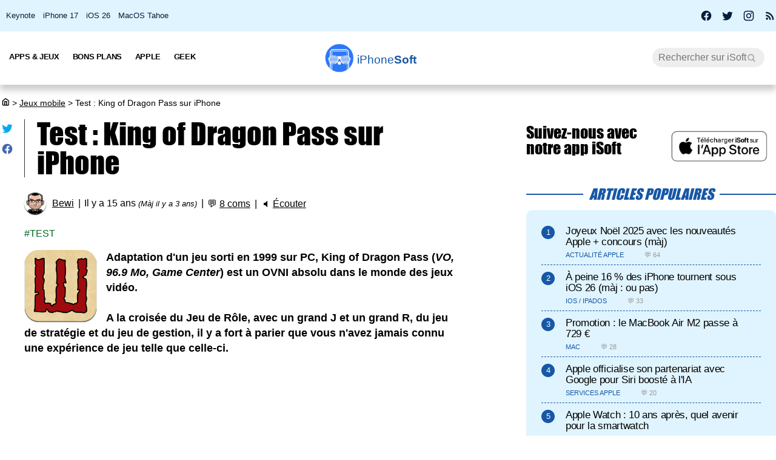

--- FILE ---
content_type: text/html; charset=UTF-8
request_url: https://iphonesoft.fr/2011/09/21/test-king-of-dragon-pass
body_size: 15301
content:
<!DOCTYPE html>
<html dir="ltr" lang="fr-FR" prefix="og: http://ogp.me/ns#">
<head>
	<meta charset="utf-8" />
	<meta name="viewport" content="width=device-width, initial-scale=1, minimum-scale=1, maximum-scale=5" />

	<title>Test : King of Dragon Pass sur iPhone - iPhoneSoft</title>
	<link rel="preload" href="/fonts/impact.woff" as="font" type="font/woff" crossorigin="anonymous" />

	<link rel="canonical" href="https://iphonesoft.fr/2011/09/21/test-king-of-dragon-pass" />
	<link rel="amphtml" href="https://iphonesoft.fr/2011/09/21/test-king-of-dragon-pass?AMP=1" />
	<link rel="icon" type="image/png" href="/isoft-ico.png" />
	<link rel="shortcut icon" type="image/x-icon" href="/favicon-isoft.ico" />

	<meta name="theme-color" content="#1966b5">



<script type="application/ld+json">
{
  "@context": "http://schema.org",
  "@type": "SoftwareApplication",
  "headline": "Test : King of Dragon Pass sur iPhone",
  "keywords":"Test",
  "url": "https://iphonesoft.fr/2011/09/21/test-king-of-dragon-pass",

    "name": "King of Dragon Pass",
  "operatingSystem": "iOS",
  "applicationCategory": "Game",
  "offers": {
        "@type": "Offer",
        "price": "7.99",
        "priceCurrency": "EUR"
   },

  "datePublished": "2011-09-21T09:04:21+02:00",
  "dateModified": "2023-04-04T09:11:20+02:00",
  "author": {
    "@type": "Person",
    "name": "Bewi"
  },
    "image": {
    "@type": "ImageObject",
    "url": "https://iphonesoft.fr/images/_092011/king_of_dragon_pass_01.jpg",
    "height": 299,
    "width": 448  },

    "review": {
    "@type": "Review",
    "reviewBody": "Adaptation d'un jeu sorti en 1999 sur PC, King of Dragon Pass (VO, 96.9 Mo, Game Center) est un OVNI absolu dans le monde des jeux vidéo.    A la croisée du Jeu de Rôle, avec un grand J et un grand R, du jeu de stratégie et du jeu de gestion, il y a fort à parier que vous n'avez jamais connu une expérience de jeu telle que celle-ci....",
    "reviewRating": {
        "@type": "Rating",
        "ratingValue": "4,5"
    },
    "itemReviewed": {
        "@type": "Thing",
        "name": "King of Dragon Pass"
      },
    "author": {
    "@type": "Person",
    "name": "Bewi"
    }
},

  
   "publisher": {
    "@type": "Organization",
    "name": "iPhoneSoft",
    "url": "https://iphonesoft.fr",
    "logo": {
      "@type": "ImageObject",
      "url": "https://iphonesoft.fr/images/appstore/705165892/isoft-le-blog-icon.png",
      "width": 200,
      "height": 200,
     "author": {
        "@type": "Thing",
        "name": "iPhoneSoft"
     }
    }
  },
  "mainEntityOfPage": {
    "@type": "WebPage",
    "@id": "https://iphonesoft.fr/2011/09/21/test-king-of-dragon-pass",
  "name": "Test : King of Dragon Pass sur iPhone"
  }
}
</script>
<script type="application/ld+json">
{
	"@context": "http://schema.org",
	"@type": "WebSite",
	"name": "iPhoneSoft",
	"alternateName": "iPhoneSoft.fr",
	"url": "https://iphonesoft.fr",
	"potentialAction": { 
    		"@type": "SearchAction", 
    		"target": "https://iphonesoft.fr/?q={search_term}", 
    		"query-input": "required name=search_term"
    	}
}
</script>
<script type="application/ld+json">
{
	"@context": "http://schema.org",
	"@type": "Organization",
	"name": "iPhoneSoft",
	"url": "https://iphonesoft.fr",
	"sameAs": ["https://www.facebook.com/iPhoneSoft.fr", "https://twitter.com/iphonesoft_fr", "https://www.instagram.com/iphonesoft_fr"],
    "logo" : "https://iphonesoft.fr/images/appstore/705165892/isoft-le-blog-icon.png"
}
</script>
	
<script type="application/ld+json">
{"@context":"https://schema.org","@type":"BreadcrumbList","itemListElement":[{"@type":"ListItem","position":0,"item":{"@id":"https://iphonesoft.fr","name":"iSoft"}},{"@type":"ListItem","position":1,"item":{"@id":"https://iphonesoft.fr/Jeux-videos","name":"Jeux mobile"}},{"@type":"ListItem","position":2,"item":{"@id":"https://iphonesoft.fr/2011/09/21/test-king-of-dragon-pass","name":"Test : King of Dragon Pass sur iPhone"}}]}</script>
<!-- Google Tag Manager -->
<script>(function(w,d,s,l,i){w[l]=w[l]||[];w[l].push({'gtm.start':
new Date().getTime(),event:'gtm.js'});var f=d.getElementsByTagName(s)[0],
j=d.createElement(s),dl=l!='dataLayer'?'&l='+l:'';j.async=true;j.src=
'https://www.googletagmanager.com/gtm.js?id='+i+dl;f.parentNode.insertBefore(j,f);
})(window,document,'script','dataLayer','GTM-K8B62KFD');</script>
<!-- End Google Tag Manager -->
	<meta name="description" lang="fr" content="Adaptation d'un jeu sorti en 1999 sur PC, King of Dragon Pass (VO, 96.9 Mo, Game Center) est un OVNI absolu dans le monde des jeux vidéo.    A la croisée..." />
 	<meta name="news_keywords" content="Test" /> 
	<meta name="robots" content="index, follow" />
		
  	<meta name="author" content="Bewi" />
	<meta name="verify-v1" content="y58/sO5dFB0PN3gf90fVlTF+dTQ391PEyJGBFolKgoc=" />	
	<meta name="msvalidate.01" content="AFDD5F164387978BDA99C32DEFA8CEC9" />
	<meta name="google-site-verification" content="Y-ZJgt085AeJqlpoOoJmXduAVysMHOFU627aX3mkpVE" />
	<meta name="facebook-domain-verification" content="uem2ee5dh88zkopu7s79at4hd42dt2" />
	<meta name='impact-site-verification' value='1771757877'>
	<meta name="apple-itunes-app" content="app-id=705165892, affiliate-data=at=10lsZq&ct=iPhoneSoftBanner" />
	<link rel="apple-touch-icon" href="/images/appstore/705165892/isoft-le-blog-icon.png" />


<script data-ad-client="ca-pub-2876880394645729" defer src="https://pagead2.googlesyndication.com/pagead/js/adsbygoogle.js" crossorigin="anonymous"></script>





<script async src="https://www.googletagmanager.com/gtag/js?id=G-GNM3HH4JDZ"></script>
<script>
  window.dataLayer = window.dataLayer || [];
  function gtag(){dataLayer.push(arguments);}

gtag('consent', 'default', {
  'ad_storage': 'granted',
  'ad_user_data': 'granted',
  'ad_personalization': 'denied',
  'analytics_storage': 'granted'
});

  gtag('js', new Date());
  gtag('config', 'G-GNM3HH4JDZ');


</script>



	<link href="/themes/isoft-v7/web-styles.css?20251" media="screen" rel="stylesheet" type="text/css">
	<link rel="alternate" type="application/rss+xml" title="RSS" href="https://feeds.feedburner.com/iphonesoft" />

	<link rel="next" href="/2011/09/21/humour-les-costumes-angry-birds" title="Humour : les costumes Angry Birds" />
<link rel="prev" href="/2011/09/21/la-keynote-menee-par-tim-cook-pour-le-4-octobre" title="La Keynote menée par Tim Cook pour le 4 octobre ?" />

	<meta name="twitter:card" content="summary_large_image"/>
	<meta name="twitter:domain" content="iPhoneSoft.fr">
	<meta name="twitter:site" content="@iPhoneSoft_fr">
	<meta name="twitter:creator" content="@iPhoneSoft_fr"/>
	<meta name="twitter:url" content="https://iphonesoft.fr/2011/09/21/test-king-of-dragon-pass"/>
	<meta name="twitter:title" content="Test : King of Dragon Pass sur iPhone"/>
	<meta name="twitter:description" content="Adaptation d'un jeu sorti en 1999 sur PC, King of Dragon Pass (VO, 96.9 Mo, Game Center) est un OVNI absolu dans le monde des jeux vidéo.    A la croisée..." />
	<meta property="fb:app_id" content="296662390456395" />
	<meta property='og:locale' content='fr_FR'/>
	<meta property='og:title' content="Test : King of Dragon Pass sur iPhone"/>
	<meta property='og:description' content="Adaptation d'un jeu sorti en 1999 sur PC, King of Dragon Pass (VO, 96.9 Mo, Game Center) est un OVNI absolu dans le monde des jeux vidéo.    A la croisée..."/>
	<meta property='og:url' content='https://iphonesoft.fr/2011/09/21/test-king-of-dragon-pass'/>
	<meta property="og:site_name" content="iPhoneSoft.fr">
	<meta property="og:type" content="article">
	
	
<meta name="twitter:image" content="https://iphonesoft.fr/images/_092011/king_of_dragon_pass_01.jpg" /><meta property="og:image" content="https://iphonesoft.fr/images/_092011/king_of_dragon_pass_01.jpg" /><meta property="og:image:width" content="448" />
<meta property="og:image:height" content="299" />

<link rel="dns-prefetch" href="//www.google-analytics.com" />
<link rel="dns-prefetch" href="//adservice.google.com" />
<link rel="dns-prefetch" href="//pagead2.googlesyndication.com" />
<link rel="dns-prefetch" href="//tpc.googlesyndication.com" />
<link rel="dns-prefetch" href="//ad.doubleclick.net" />
<link rel="dns-prefetch" href="//googleads.g.doubleclick.net" />
<link rel="dns-prefetch" href="//stats.g.doubleclick.net" />
<link rel="dns-prefetch" href="//cm.g.doubleclick.net" />

</head>

<body>

<!-- Google Tag Manager (noscript) -->
<noscript><iframe src="https://www.googletagmanager.com/ns.html?id=GTM-K8B62KFD"
height="0" width="0" style="display:none;visibility:hidden"></iframe></noscript>
<!-- End Google Tag Manager (noscript) -->


<input type="checkbox" class="burger" name="menu" aria-label="Menu et recherche" title="Menu et recherche" />
<div class="real_menu">	<span></span>
			<span></span>
			<span></span>
</div>


<div id="subnav">
	<div id="subnavcontainer">
		<ul id="tendances">
			<li><a href="/keynote/" title="Keynote Apple en français">Keynote</a></li>
			<li><a href="/tag/iphone-17" title="iPhone 17 Air">iPhone 17</a></li>
			<li><a href="/tag/ios-26" title="iOS 26 : date, mise à jour, nouveautés">iOS 26</a></li>
			<li><a href="/tag/tahoe" title="MacOS 26 Tahoe : date, mise à jour, nouveautés">MacOS Tahoe</a></li>
		</ul>

		<div id="social"> 
			<a title="Facebook iPhoneSoft" target="_blank" href="https://www.facebook.com/iPhoneSoft.fr" id="facebook" rel="nofollow noopener">
			<svg class="mdi-icon " width="20" height="20" fill="currentColor" viewBox="0 0 24 24"><title>Facebook</title><path d="M12 2.04C6.5 2.04 2 6.53 2 12.06C2 17.06 5.66 21.21 10.44 21.96V14.96H7.9V12.06H10.44V9.85C10.44 7.34 11.93 5.96 14.22 5.96C15.31 5.96 16.45 6.15 16.45 6.15V8.62H15.19C13.95 8.62 13.56 9.39 13.56 10.18V12.06H16.34L15.89 14.96H13.56V21.96A10 10 0 0 0 22 12.06C22 6.53 17.5 2.04 12 2.04Z"></path></svg>
			</a>
			<a title="X / Twitter iPhoneSoft" target="_blank" href="https://x.com/iphonesoft_fr" id="twitter" rel="nofollow noopener">
			<svg class="mdi-icon " width="20" height="20" fill="currentColor" viewBox="0 0 24 24"><title>Twitter</title><path d="M22.46,6C21.69,6.35 20.86,6.58 20,6.69C20.88,6.16 21.56,5.32 21.88,4.31C21.05,4.81 20.13,5.16 19.16,5.36C18.37,4.5 17.26,4 16,4C13.65,4 11.73,5.92 11.73,8.29C11.73,8.63 11.77,8.96 11.84,9.27C8.28,9.09 5.11,7.38 3,4.79C2.63,5.42 2.42,6.16 2.42,6.94C2.42,8.43 3.17,9.75 4.33,10.5C3.62,10.5 2.96,10.3 2.38,10C2.38,10 2.38,10 2.38,10.03C2.38,12.11 3.86,13.85 5.82,14.24C5.46,14.34 5.08,14.39 4.69,14.39C4.42,14.39 4.15,14.36 3.89,14.31C4.43,16 6,17.26 7.89,17.29C6.43,18.45 4.58,19.13 2.56,19.13C2.22,19.13 1.88,19.11 1.54,19.07C3.44,20.29 5.7,21 8.12,21C16,21 20.33,14.46 20.33,8.79C20.33,8.6 20.33,8.42 20.32,8.23C21.16,7.63 21.88,6.87 22.46,6Z"></path></svg>
			</a>
			<a title="Instagram iPhoneSoft" target="_blank" href="https://www.instagram.com/iphonesoft_fr/" id="instagram" rel="nofollow noopener">
			<svg class="mdi-icon " width="20" height="20" fill="currentColor" viewBox="0 0 24 24"><title>Instagram</title><path d="M7.8,2H16.2C19.4,2 22,4.6 22,7.8V16.2A5.8,5.8 0 0,1 16.2,22H7.8C4.6,22 2,19.4 2,16.2V7.8A5.8,5.8 0 0,1 7.8,2M7.6,4A3.6,3.6 0 0,0 4,7.6V16.4C4,18.39 5.61,20 7.6,20H16.4A3.6,3.6 0 0,0 20,16.4V7.6C20,5.61 18.39,4 16.4,4H7.6M17.25,5.5A1.25,1.25 0 0,1 18.5,6.75A1.25,1.25 0 0,1 17.25,8A1.25,1.25 0 0,1 16,6.75A1.25,1.25 0 0,1 17.25,5.5M12,7A5,5 0 0,1 17,12A5,5 0 0,1 12,17A5,5 0 0,1 7,12A5,5 0 0,1 12,7M12,9A3,3 0 0,0 9,12A3,3 0 0,0 12,15A3,3 0 0,0 15,12A3,3 0 0,0 12,9Z"></path></svg>
			</a>
			
			<a title="Rss iPhoneSoft" target="_blank" href="https://feeds.feedburner.com/iphonesoft" id="rss" rel="nofollow noopener">
			<svg class="mdi-icon " width="20" height="20" fill="currentColor" viewBox="0 0 24 24"><title>RSS</title><path d="M6.18,15.64A2.18,2.18 0 0,1 8.36,17.82C8.36,19 7.38,20 6.18,20C5,20 4,19 4,17.82A2.18,2.18 0 0,1 6.18,15.64M4,4.44A15.56,15.56 0 0,1 19.56,20H16.73A12.73,12.73 0 0,0 4,7.27V4.44M4,10.1A9.9,9.9 0 0,1 13.9,20H11.07A7.07,7.07 0 0,0 4,12.93V10.1Z"></path></svg>
			</a>
		</div>
	</div>
</div>

	<header>

		<nav>

			<div id="menu">


				<ul id="univers">

					<li>
						<a class="title isoft-logo" href="/" title="La référence de l'actualité Apple et geek avec de l'info, des rumeurs, des avis et des tests en français pour les appareils, les OS, les apps et les jeux."><span class="light">iPhone</span>Soft</a>
						<!--<ul>
							<li>
								<a class="itweak-logo" href="https://iphonetweak.fr" title="La référence pour exploiter son iPhone et iPad avec le Jailbreak. Personnalisez iOS et iPadOS avec les meilleurs tweaks et thèmes.">iPhoneTweak</a>
							</li>

					</ul>-->
				</li>

			</ul>
			<ul class="internLinks">

<li class="parent" id="univers-mobile"><span onclick="toggle_menu('menu1');">Univers</span>
<!--<ul id="menu1">
							
							<li>
								<a class="itweak-logo" href="https://iphonetweak.fr" title="La référence pour exploiter son iPhone et iPad avec le Jailbreak. Personnalisez iOS et iPadOS avec les meilleurs tweaks et thèmes.">iPhoneTweak</a>
							
	
						
					</ul></li>-->
</li>

				

				<li class="parent"><span onclick="toggle_menu('menu2')" >Apps & Jeux
					<ul id="menu2">
						<li><a href="/tag/app-gratuite" title="App Gratuite iPhone et iPad">App Gratuite</a></li>							
						<li><a href="/Applications-iphone" title="App pour iPhone / iPad">Applications iOS</a></li>
						<li><a href="/Applications-mac" title="App pour Mac">Applications Mac</a></li>
						<li><a href="/Jeux-videos" title="Jeux pour iPhone / iPad">Jeux iOS</a></li>
						<li><a href="/Jeux-video-mac" title="Jeux pour Mac">Jeux Mac</a></li>
						<li><a href="/top-iphone-gratuit" title="top 100 des meilleurs jeux et apps pour iPhone">Top 100 apps iPhone</a></li>
						<li><a href="/top-ipad-gratuit" title="top 100 des meilleurs jeux et apps pour iPad">Top 100 apps iPad</a></li>



					</ul>
				</li>
				<li class="parent"><span onclick="toggle_menu('menu3');"  >Bons Plans
					<ul id="menu3">
						<li><a href="/forfait-mobile" title="Bons plans forfaits iPhone en promo">Forfaits pas chers</a></li>
						<li><a href="/Bons-plans" title="Bons plans iPhone et iPad sur App Store">Bons Plans Apps</a></li>
						<li><a href="https://bonplanmobile.com" target="_blank" title="Bons plans mobile : promo sur iPhone, iPad, accessoires, coques, chargeurs, casques, écouteurs, ..." rel="nofollow">Boutique</a></li>


						<li><a href="https://amzn.to/2PRnkyW" title="Bons plans Amazon : ventes flash" rel="nofollow" target="_blank">Amazon : ventes flash</a></li>
						<li><a href="https://rover.ebay.com/rover/1/709-53476-19255-0/1?ff3=4&pub=5575422662&toolid=10001&campid=5338368776&mpre=https://www.ebay.fr/deals/high-tech" title="Bons plans Ebay" rel="nofollow" target="_blank">Ebay : bons plans</a></li>
						<li><a href="https://www.awin1.com/cread.php?awinmid=7735&amp;awinaffid=297849&amp;clickref=&amp;p=https://www.darty.com/nav/achat/bons_plans/index.html" title="Bons plans Darty : promos" rel="nofollow" target="_blank">Darty : bons plans</a></li>
						<li><a href="https://www.awin1.com/cread.php?awinmid=12665&amp;awinaffid=297849&amp;clickref=&amp;p=https://www.fnac.com/Ventes-Flash/shi42245/w-4" title="Bons plans Fnac : ventes flash" rel="nofollow" target="_blank">Fnac : ventes flash</a></li>




			
						<li><a href="/top-musique">Top 100 musique</a></li>

						<li><a href="/top-movies">Top 100 vidéo</a></li>
						
					</ul>
				</li>



				

				<li class="parent"><span onclick="toggle_menu('menu4');" >Apple
					<ul id="menu4">
						<li><a href="/Actualite-apple" title="Actualité Apple, iPhone, iPod, iPod Touch, iPad, iPad Air et iPad Mini">Actualité</a></li>
						<li><a href="/Ios" title="iOS : firmwares iPhone et iPad Apple">iOS / iPadOS</a></li>
						<li><a href="/Macos" title="MacOS : firmwares ordinateurs Mac Apple">MacOS</a></li>
						<li><a href="/Accessoires-apple" title="Accessoires pour appareils Apple">Accessoires</a></li>
						<li><a href="/Services-apple" title="Service d'Apple : Siri, Apple Music, Apple Pay, iTunes, Apple TV Plus, Apple Arcade, Apple Card, et plus">Services</a></li>
						<li><a href="/Vision" title="Apple Vision Pro : l'ordinateur spatial">Vision</a></li>
						<li><a href="/Iphone" title="iPhone d'Apple">iPhone</a></li>	
						<li><a href="/Ipad" title="iPad d'Apple">iPad</a></li>		
						<li><a href="/Apple-watch" title="Apple Watch">Apple Watch</a></li>
						<li><a href="/Apple-tv" title="Apple tv">Apple TV</a></li>
						<li><a href="/Airpods" title="AirPods d'Apple">AirPods</a></li>
						<li><a href="/Mac" title="MacBook, Mac mini, iMac, Mac Studio, Mac Pro">Mac</a></li>
						<li><a href="/Ipod" title="iPod Touch d'Apple">iPod Touch</a></li>
						<li><a href="/Homepod" title="Homepod d'Apple">HomePod</a></li>
						<li><a href="/Beats" title="Beats : casques et écouteurs">Beats</a></li>
						<li><a href="/Carplay" title="Carplay d'Apple">Carplay</a></li>
						<li><a href="/Developpement" title="Développement Apple en swift, swiftUI et objective-c">Dev iOS</a></li>
						<li><a href="/tag/test">Tests</a></li>
<li><a href="/Tuto-comment-ca-marche">Tutos et astuces</a></li>
						<li><a href="/Applications-cydia" title="Jailbreak et Cydia">Jailbreak</a></li>
						

					</ul>
				</li>

				<li class="parent"><span onclick="toggle_menu('menu5');" >Geek
					<ul id="menu5">
						<li><a href="/Android-concurrence" title="Android">Android</a></li>
						<li><a href="/Windows" title="Windows sur Mac">Windows</a></li>
						<li><a href="/Linux" title="Linux sur Mac">Linux</a></li>
						<li><a href="/Forfaits" title="Forfaits iPhone">Forfaits</a></li>
						<li><a href="/Montres" title="Montres connectées et bracelets">Montres</a></li>
						<li><a href="/Consoles" title="consoles de jeux vidéo">Consoles</a></li>
						<li><a href="/Domotique" title="Maison connectée">Domotique</a></li>
						<li><a href="/Geekeries" title="Geekeries : la culture geek et IA">Geek & IA</a></li>
						<li><a href="/Tv-son" title="Télévisions connectées, dongles, casques, écouteurs, barres de son">TV & Son</a></li>
						<li><a href="/Video" title="Vidéo : films, séries, VOD, Netflix, Apple TV+, ...">Vidéo</a></li>
						<li><a href="/Musique" title="Musique : albums, singles, Apple Music, Spotify, Deezer, ...">Musique</a></li>
						<li><a href="/Fond-d-ecrans-wallpaper-et-themes" title="Wallpapers iPhone et iPad">Fonds d'écran</a></li>
						<li><a href="/Voitures" title="Véhicules électriques, hybrides, connectées et autonomes">Véhicules</a></li>
						<li><a href="/Concours-iphone" title="Concours iPhone, iPad et Mac">Concours</a></li>
				
					</ul>
				</li>

			</ul>



			<form class="research" action="/" method="get"> <!-- barre de recherche -->
				<input name="q" id="q" type="search" size="30" value="" placeholder="Rechercher sur iSoft" accesskey="4" aria-label="Recherche" title="Recherche" />

				<input id="go" type="submit" class="submit" value="Go" />

			</form>
			
		</div>
	</nav>
<div class="mobile_title hide_web">
<span class="logo" title="logo iPhoneSoft"></span> <a class="title isoft-logo" href="/" title="La référence de l'actualité Apple et geek avec de l'info, des rumeurs, des avis et des tests en français pour les appareils, les OS, les apps et les jeux."><span class="light">iPhone</span>Soft</a>
</div>

</header>
	<div class="bigcontainer">

		<section id="iphone">
			  
			<div id="breadcrumbs"><p><a href="/" title="Accueil iPhoneSoft : actualité Apple" ><svg class="mdi-icon" width="16" height="15" fill="currentColor" viewbox="0 0 15 16"><title>Accueil</title><path d="M 8.539062 2.40625 C 8.808594 2.199219 9.191406 2.199219 9.460938 2.40625 L 14.710938 6.492188 C 14.894531 6.632812 15 6.851562 15 7.082031 L 15 13.5 C 15 14.558594 14.140625 15.417969 13.082031 15.417969 L 4.917969 15.417969 C 3.859375 15.417969 3 14.558594 3 13.5 L 3 7.082031 C 3 6.851562 3.105469 6.632812 3.289062 6.492188 Z M 9 3.949219 L 4.5 7.449219 L 4.5 13.5 C 4.5 13.707031 4.652344 13.878906 4.847656 13.910156 L 4.917969 13.917969 L 6.5 13.917969 L 6.5 8.25 C 6.5 7.867188 6.792969 7.546875 7.164062 7.503906 L 7.25 7.5 L 10.75 7.5 C 11.136719 7.5 11.453125 7.789062 11.496094 8.164062 L 11.5 8.25 L 11.5 13.917969 L 13.082031 13.917969 C 13.289062 13.917969 13.460938 13.765625 13.496094 13.566406 L 13.5 13.5 L 13.5 7.449219 Z M 10 9 L 8 9 L 8 13.917969 L 10 13.917969 Z M 10 9 "></path></svg></a> <span>></span> <a href="/Jeux-videos">Jeux mobile</a> <span>></span> Test : King of Dragon Pass sur iPhone</p></div>
			 					
				

<article class="news">


<ul class="post-share">
<li><a href="https://twitter.com/share?text=Super+article+sur+iPhoneSoft&amp;url=https%3A%2F%2Fiphonesoft.fr%2F2011%2F09%2F21%2Ftest-king-of-dragon-pass" class="as-twitter" title="Tweet" rel="nofollow" target="_blank"><svg class="mdi-icon " width="20" height="20" fill="currentColor" viewbox="0 0 24 24"><title>Twitter</title><path d="M22.46,6C21.69,6.35 20.86,6.58 20,6.69C20.88,6.16 21.56,5.32 21.88,4.31C21.05,4.81 20.13,5.16 19.16,5.36C18.37,4.5 17.26,4 16,4C13.65,4 11.73,5.92 11.73,8.29C11.73,8.63 11.77,8.96 11.84,9.27C8.28,9.09 5.11,7.38 3,4.79C2.63,5.42 2.42,6.16 2.42,6.94C2.42,8.43 3.17,9.75 4.33,10.5C3.62,10.5 2.96,10.3 2.38,10C2.38,10 2.38,10 2.38,10.03C2.38,12.11 3.86,13.85 5.82,14.24C5.46,14.34 5.08,14.39 4.69,14.39C4.42,14.39 4.15,14.36 3.89,14.31C4.43,16 6,17.26 7.89,17.29C6.43,18.45 4.58,19.13 2.56,19.13C2.22,19.13 1.88,19.11 1.54,19.07C3.44,20.29 5.7,21 8.12,21C16,21 20.33,14.46 20.33,8.79C20.33,8.6 20.33,8.42 20.32,8.23C21.16,7.63 21.88,6.87 22.46,6Z"></path></svg></a></li>
	
<li>		<a href="https://www.facebook.com/sharer/sharer.php?u=https%3A%2F%2Fiphonesoft.fr%2F2011%2F09%2F21%2Ftest-king-of-dragon-pass&t=iPhoneSoft" class="as-facebook" title="Partager sur Facebook" target="_blank" rel="nofollow"><svg class="mdi-icon " width="20" height="20" fill="currentColor" viewBox="0 0 24 24"><title>Facebook</title><path d="M12 2.04C6.5 2.04 2 6.53 2 12.06C2 17.06 5.66 21.21 10.44 21.96V14.96H7.9V12.06H10.44V9.85C10.44 7.34 11.93 5.96 14.22 5.96C15.31 5.96 16.45 6.15 16.45 6.15V8.62H15.19C13.95 8.62 13.56 9.39 13.56 10.18V12.06H16.34L15.89 14.96H13.56V21.96A10 10 0 0 0 22 12.06C22 6.53 17.5 2.04 12 2.04Z"></path></svg></a></li>
</ul>



	<h1>Test : King of Dragon Pass sur iPhone	</h1>

	<ul class="post-info">
		<li><img alt="auteur" class="lazy avatar" src='/images/blank.gif' data-src="/images/redacteurs/bewi.gif"><a class="redac" href="/redacteur/bewi">Bewi</a></li>
		<li>Il y a 15 ans <em>(Màj il y a 3 ans)</em></li>
		<li>💬 <span  onclick="scrollToElement('com');" class="react">8 coms</span></li>  
 
		<li>🔈 <span id="speak" onclick="speech('content','speak')">Écouter</span></li>
				
		<!--<li><iframe class="facebook" loading="lazy" src="https://www.facebook.com/plugins/like.php?href=https%3A%2F%2Fiphonesoft.fr%2F2011%2F09%2F21%2Ftest-king-of-dragon-pass&amp;width=150&amp;layout=button_count&amp;action=like&amp;size=large&amp;lazy=true&amp;share=false&amp;height=30&amp;appId" width="150" height="30" scrolling="no" frameborder="0" allowfullscreen="true" allow="autoplay; clipboard-write; encrypted-media; picture-in-picture; web-share" title="Facebook like"></iframe>-->
		</li>   
		      		
		
	</ul>


	<ul class="post-tag">
		<li><a href="/tag/test" rel="tag" title="Test">Test</a></li>	</ul>
	

<div id="content">
	
		<p><img src="/images/blank.gif" data-src="/images/appstore/335545504/king-of-dragon-pass-icon.png" class="lazy img_margin" alt="King of Dragon Pass" title="King of Dragon Pass" width="" /><strong>Adaptation d'un jeu sorti en 1999 sur PC, King of Dragon Pass (<em>VO, 96.9 Mo, Game Center</em>) est un OVNI absolu dans le monde des jeux vidéo.<br />
<br />
A la croisée du Jeu de Rôle, avec un grand J et un grand R, du jeu de stratégie et du jeu de gestion, il y a fort à parier que vous n'avez jamais connu une expérience de jeu telle que celle-ci.</strong></p><div id="promo-one"></div><div class="pub"><ins class="adsbygoogle"
					style="display:block; text-align:center;"
					data-ad-layout="in-article"
					data-ad-format="fluid"
					data-ad-client="ca-pub-2876880394645729"
					data-ad-slot="6501882873"></ins>
					<script>
						(adsbygoogle = window.adsbygoogle || []).push({});
					</script>
					</div><p class="center"><img src="/images/blank.gif" data-src="/images/_092011/king_of_dragon_pass_01.jpg" class="lazy " alt="King of Dragon Pass" title="King of Dragon Pass" width="" /></p>

<h2>Notre avis sur King of Dragon Pass</h2>

<p><strong>Principe du jeu :</strong><br />
Le contexte prend place dans le monde de <strong>Glorantha</strong> qui a déjà inspiré des jeux tels que <strong>HeroQuest</strong> et <strong>RuneQuest</strong> (autant dire que tout cela ne nous rajeunit pas ...). Vous y dirigerez un clan dont le but sera de prospérer au milieu de ses voisins, alliés et ennemis. Les objectifs ultimes étant d'arriver à la tête d'une coalition (ou tribu) de plusieurs clans dans un premier temps, puis le <strong>Roi</strong> de tous les peuples des terres du <strong>Dragon Pass</strong> (d'où le titre du jeu !).<br />
<br />
Afin de parvenir à ces buts, vous devrez gérer un nombre important d'aspects du développement de votre clan. Ainsi l'on attendra de vous la gestion des ressources alimentaires, des troupes militaires ou encore des relations diplomatiques et commerciales avec les autres clans. Le monde étant très orienté magie et divinité, vous devrez également gérer au mieux vos relations avec les innombrables déités mineures et majeures en construisant des temples en leur honneur ou en leur faisant des offrandes et des sacrifices.<br />
<br />
<img src="/images/blank.gif" data-src="/images/_092011/king_of_dragon_pass_02.jpg" class="lazy " alt="King of Dragon Pass" title="King of Dragon Pass" width="" /><br />
<br />
Très important également, vous devrez choisir les sept membres de votre gouvernement, en prenant en compte leurs aptitudes dans diverses compétences telles que le management, la magie, les récoltes, le combat, etc... et leur affinité avec les divinités. Vous gérerez votre clan sur des dizaines d'années, ce qui amènera certains de vos dirigeants à mourir et à être remplacé. Bref c'est une véritable dynastie que vous allez devoir gérer sur le très long terme.<br />
<br />
Concrètement le jeu alterne les phases de gestion de votre clan et celles de réactions à divers évènements. Ces évènements vont rythmer le jeu et vous demanderont de prendre des décisions pouvant avoir des effets plusieurs années plus tard.<br />
<br />
<img src="/images/blank.gif" data-src="/images/_092011/king_of_dragon_pass_03.jpg" class="lazy " alt="King of Dragon Pass" title="King of Dragon Pass" width="" /><br />
<br />
<strong>Graphisme et audio :</strong><br />
Comme vous pouvez le voir sur les captures d'écran, le jeu ne brille pas par une 3D extraordinaire ni des effets spéciaux et pyrotechniques. Les développeurs ont privilégié un style sobre et très calé ambiance jeu de rôle. Ceci dit les interfaces sont claires et les illustrations nombreuses et assez jolies.</p><div class="pub pubMedium"><ins class="adsbygoogle"
					style="display:block; text-align:center;"
					data-ad-layout="in-article"
					data-ad-format="fluid"
					data-ad-client="ca-pub-2876880394645729"
					data-ad-slot="2758527846"></ins>
					<script>
						(adsbygoogle = window.adsbygoogle || []).push({});
					</script>
					</div><p>
La bande son est très réussie avec de belles mélodies possédant un caractère très médiéval. La combinaison du style des interfaces et de la bande son contribue à une immersion incroyable.<br />
<br />
<img src="/images/blank.gif" data-src="/images/_092011/king_of_dragon_pass_04.jpg" class="lazy " alt="King of Dragon Pass" title="King of Dragon Pass" width="" /><br />
<br />
<strong>Jouabilité :</strong><br />
Peu de choses à dire concernant la jouabilité. En effet toutes les décisions se font par sélection d'éléments à l'écran. Disons simplement que le jeu répond bien comme il faut.<br />
<br />
Je vais profiter de ce paragraphe pour vous avertir que le niveau d'anglais exigé est très important. Il y a énormément de textes et le vocabulaire utilisé s'inspire du moyen-âge avec des mots que l'on ne connait pas forcément. Si vous n'avez pas un très bon niveau de lecture en anglais, passez votre chemin.<br />
<br />
<img src="/images/blank.gif" data-src="/images/_092011/king_of_dragon_pass_05.jpg" class="lazy " alt="King of Dragon Pass" title="King of Dragon Pass" width="" /><br />
<br />
<strong>Durée de vie :</strong><br />
La durée de vie est monstrueuse. Tout d'abord l'aboutissement des objectifs peut vous prendre des dizaines d'heure. Et comme si cela ne suffisait pas, vous pouvez recommencer le jeu et vivre une aventure totalement différente à chaque fois. En effet chacun de vos choix peut donner des résultats différents et les évènements sont très variés. L'éditeur annonce pas moins de 500 scènes interactives différentes.<br />
<br />
Enfin un mot sur le background. Le jeu contient un nombre important d'histoires et de légendes que vous devrez lire et apprendre afin de les rejouer en tant que l'un des protagonistes. Ce sont les HeroQuest qui seront nécessaires à l'établissement de votre suprématie. Pour terminer, le jeu propose plusieurs niveaux de difficulté ainsi que deux modes de jeu qui consistent en deux longueurs d'histoire. Il est vivement conseillé de démarrer en mode normal sur le mode le plus court.<br />
<br />
<img src="/images/blank.gif" data-src="/images/_092011/king_of_dragon_pass_06.jpg" class="lazy " alt="King of Dragon Pass" title="King of Dragon Pass" width="" /></p><div class="pub pubMedium"><ins class="adsbygoogle"
					style="display:block; text-align:center;"
					data-ad-layout="in-article"
					data-ad-format="fluid"
					data-ad-client="ca-pub-2876880394645729"
					data-ad-slot="2758527846"></ins>
					<script>
						(adsbygoogle = window.adsbygoogle || []).push({});
					</script>
					</div><p>
<strong>Conclusion :</strong><br />
Croisement très riche entre plusieurs genres de jeu, <strong>King of Dragon Pass</strong> risque de ne pas plaire à tout le monde de par son aspect austère et pauvre en action. Par contre les amateurs de <strong>vrais jeux de rôle</strong>, ainsi que de gestion et de stratégie trouveront là une source de bonheur presque intarissable.<br />
<br />
<img src="/images/blank.gif" data-src="/images/_092011/king_of_dragon_pass_07.jpg" class="lazy " alt="King of Dragon Pass" title="King of Dragon Pass" width="" /><br />
<br />
<a class="link-appstore" href="https://apps.apple.com/fr/app/king-of-dragon-pass/id335545504?mt=8&amp;uo=4&amp;at=10lsZq&amp;ct=games" rel="external nofollow noopener" target="_blank">Télécharger <span itemprop="itemreviewed">King of Dragon Pass</span> à 7.99€ sur App Store.</a></p><br />
<br />

<div class="resume_test">
<div class="big resume_review_col_2_title"><strong>Notre avis</strong></div>

<div class="big resume_review_col_value"><span itemprop="value">4,5</span> / 5</div>

<div class="clear"> </div>
</div>

<p> </p>

<p><br />
<br />
<img src="/images/blank.gif" data-src="/images/_092011/king_of_dragon_pass_08.jpg" class="lazy " alt="King of Dragon Pass" title="King of Dragon Pass" width="" /><br />
<br />
<img src="/images/blank.gif" data-src="/images/_092011/king_of_dragon_pass_09.jpg" class="lazy " alt="King of Dragon Pass" title="King of Dragon Pass" width="" /><br />
<br />
<img src="/images/blank.gif" data-src="/images/_092011/king_of_dragon_pass_10.jpg" class="lazy " alt="King of Dragon Pass" title="King of Dragon Pass" width="" /><br />
<br />
<img src="/images/blank.gif" data-src="/images/_092011/king_of_dragon_pass_11.jpg" class="lazy " alt="King of Dragon Pass" title="King of Dragon Pass" width="" /><br />
<br />
<img src="/images/blank.gif" data-src="/images/_092011/king_of_dragon_pass_12.jpg" class="lazy " alt="King of Dragon Pass" title="King of Dragon Pass" width="" /></p></div>



</article>


<div id="retroviseur">
<div class="subsection">Poursuivez la lecture</div>
	<ul><li><a href="https://iphonesoft.fr/2014/08/19/test-dragon-quest-iv-iphone-ipad"><img alt="dragon quest iv chapters of th icon" class="img_margin vertical_midd lazy" src="/images/blank.gif" data-src="/images/appstore/847381935/dragon-quest-iv-chapters-of-th-icon.png">Test de Dragon Quest IV pour iPhone et iPad</a></li><li><a href="https://iphonesoft.fr/2014/08/01/test-the-king-of-fighters-98-iphone-ipad"><img alt="the king of fighters 98 icon" class="img_margin vertical_midd lazy" src="/images/blank.gif" data-src="/images/appstore/885792725/the-king-of-fighters-98-icon.png">Test de The King of Fighters '98 pour iPhone et iPad</a></li><li><a href="https://iphonesoft.fr/2014/06/03/test-dragon-quest-viii-iphone-ipad"><img alt="dragon quest viii icon" class="img_margin vertical_midd lazy" src="/images/blank.gif" data-src="/images/appstore/862972069/dragon-quest-viii-icon.png">Test de DRAGON QUEST VIII pour iPhone et iPad</a></li><li><a href="https://iphonesoft.fr/2013/12/09/test-de-heroes-of-dragon-age-pour-iphone-et-ipad"><img alt="heroes of drago icon" class="img_margin vertical_midd lazy" src="/images/blank.gif" data-src="/images/appstore/638996176/heroes-of-drago-icon.png">Test de Heroes of Dragon Age pour iPhone et iPad</a></li><li><a href="https://iphonesoft.fr/2013/11/27/test-de-king-s-league-odyssey-pour-iphone-et-ipad"><img alt="king s league o icon" class="img_margin vertical_midd lazy" src="/images/blank.gif" data-src="/images/appstore/698470765/king-s-league-o-icon.png">Test de King's League: Odyssey pour iPhone et iPad</a></li><li><a href="https://iphonesoft.fr/2013/06/21/grosse-mise-a-jour-pour-king-of-dragon-pass"><img alt="king of dragon  icon" class="img_margin vertical_midd lazy" src="/images/blank.gif" data-src="/images/appstore/335545504/king-of-dragon--icon.png">Grosse mise à jour pour King of Dragon Pass</a></li></ul></div>


<div class="subsection" id="com">8 réactions</div>
	<div id="comList">
		
					
					<p id="c664167" class="comment-infos answer">
												<span class="comment-author">Lara <a class="comment-response" href="#c_mail" onclick='document.getElementById("c_content").value="@Lara :\n"'>↩</a></span>
											</p>
		
					<blockquote class=" answer">
					Je confirme que le niveau d'anglais exig&#233; est assez &#233;lev&#233; car moi qui suit assez bonne en anglais, je n'ai pas forc&#233;ment toujours tout compris ! Mais c'est tellement passionnant que si c'&#233;tait &#224; refaire, je foncerais la t&#234;te baiss&#233;e.					</blockquote>

					<p class="comment-date answer">
						<span>28/07/2015 &agrave;</span>
						<span>18h38</span>
					</p>
								
					<p id="c234515" class="comment-infos answer">
												<span class="comment-author">Ory_gami - iPad <a class="comment-response" href="#c_mail" onclick='document.getElementById("c_content").value="@Ory_gami - iPad :\n"'>↩</a></span>
											</p>
		
					<blockquote class=" answer">
					Pour une trad, il suffit de demander à des étudiants <br />					</blockquote>

					<p class="comment-date answer">
						<span>21/09/2011 &agrave;</span>
						<span>18h50</span>
					</p>
								
					<p id="c234490" class="comment-infos answer">
												<span class="comment-author">Gemacx - iPhone <a class="comment-response" href="#c_mail" onclick='document.getElementById("c_content").value="@Gemacx - iPhone :\n"'>↩</a></span>
											</p>
		
					<blockquote class=" answer">
					Merci pour ce test je fonce le tester je sens que ca va me plaire =)<br />					</blockquote>

					<p class="comment-date answer">
						<span>21/09/2011 &agrave;</span>
						<span>18h07</span>
					</p>
								
					<p id="c234436" class="comment-infos answer">
												<span class="comment-author">Gauthinho - iPhone <a class="comment-response" href="#c_mail" onclick='document.getElementById("c_content").value="@Gauthinho - iPhone :\n"'>↩</a></span>
											</p>
		
					<blockquote class=" answer">
					Vu le prix du jeu par rapport aux autres il pourrait quand même se donner la peine de le traduire... Même si 8€ pour un jeu c'est très accessible.<br />
Sinon toujours au top les tests ;-)<br />					</blockquote>

					<p class="comment-date answer">
						<span>21/09/2011 &agrave;</span>
						<span>16h02</span>
					</p>
								
					<p id="c234398" class="redac-infos response">
												<span class="comment-author">Bewi <a class="comment-response" href="#c_mail" onclick='document.getElementById("c_content").value="@Bewi :\n"'>↩</a></span>
						 <small> (r&eacute;dacteur)</small>					</p>
		
					<blockquote class=" response">
					Il y a &#233;norm&#233;ment de lecture (r&#233;ellement &#233;norm&#233;ment) et comme je l'indique dans le test, le niveau d'anglais exig&#233; est tr&#232;s important.<br />
<br />
J'ai contact&#233; l'&#233;diteur et malheureusement ils ne pr&#233;voient pas de le traduire car il y a environ 462,000 mots dans le jeu ... La t&#226;che serait colossale.					</blockquote>

					<p class="comment-date response">
						<span>21/09/2011 &agrave;</span>
						<span>14h54</span>
					</p>
								
					<p id="c234393" class="comment-infos answer">
												<span class="comment-author">Marcou45 - iPod touch <a class="comment-response" href="#c_mail" onclick='document.getElementById("c_content").value="@Marcou45 - iPod touch :\n"'>↩</a></span>
											</p>
		
					<blockquote class=" answer">
					Jeu en anglais, si il aurait été en français je l'aurais pris ! <br />					</blockquote>

					<p class="comment-date answer">
						<span>21/09/2011 &agrave;</span>
						<span>14h43</span>
					</p>
								
					<p id="c234387" class="comment-infos answer">
												<span class="comment-author">Bilol - iPhone <a class="comment-response" href="#c_mail" onclick='document.getElementById("c_content").value="@Bilol - iPhone :\n"'>↩</a></span>
											</p>
		
					<blockquote class=" answer">
					Pareil que byothe. <br />
J'ai peur qu'il y est trop de lecture. Quel est le niveau d'anglais recommandé ? Ça me fait peur <br />					</blockquote>

					<p class="comment-date answer">
						<span>21/09/2011 &agrave;</span>
						<span>14h38</span>
					</p>
								
					<p id="c234379" class="redac-infos response">
												<span class="comment-author">Byothe <a class="comment-response" href="#c_mail" onclick='document.getElementById("c_content").value="@Byothe :\n"'>↩</a></span>
						 <small> (r&eacute;dacteur)</small>					</p>
		
					<blockquote class=" response">
					Ca &#224; l'air top mais j'ai peur qu'il y'ait beaucoup trop de &quot;lecture&quot; dans ce jeu...					</blockquote>

					<p class="comment-date response">
						<span>21/09/2011 &agrave;</span>
						<span>14h31</span>
					</p>
				</div>


<div class="subsection subsectionBlue" id="co">Donnez votre avis</div>
<div id="showAddCom" onclick="getElementById('addCom').style.display=''; this.style.display='none';">Cliquez pour commenter</div>
<div id="addCom" style="display:none">
	
				


<form action="https://iphonesoft.fr/2011/09/21/test-king-of-dragon-pass#com" method="post" id="comment-form" enctype="multipart/form-data">
	<div>
						<div id="infos">
			<input name="c_nom" id="c_nom" type="text" size="30" maxlength="255" placeholder="Pseudo" title="Votre pseudo" value="" />
		
			<input name="c_mail" id="c_mail" type="text" size="30" maxlength="255" placeholder="Email" title="Votre email" value="" />
		</div>

				
		<p id="message">
			<textarea name="c_content" id="c_content" onkeyup="textAreaAdjust(this)" placeholder="
Tout message ne respectant pas les règles sera modéré (spam, pub, insulte, ...)
" title="Votre message"></textarea>
			
			<span><small>&nbsp;</small></span>
		</p>
		




<br />
		<p id="captcha" class="captcha h">
		  <label for="dc_captcha"><span id="ixobahexiwagexawyl"><strong><span class="pink">y</span><span class="blue">v</span><span class="green">u</span><span class="green">b</span><span>6</span></strong></span></label>
		  <input name="dc_captcha" id="dc_captcha" type="text" title="captcha anti-spam" size="10" class="formInput" placeholder="Recopiez le code indiqu&eacute;" /><input name="dc_captcha_code" value="ccdce227cf78fb9ba2c7afef4867b82c" type="hidden" />		</p>
<br />
		
		<p id="newsletter">
			<input type="checkbox" id="c_optin" name="c_optin" />
			<label for="c_optin">Recevoir nos informations importantes, cf mentions légales en bas de page.</label>
		</p>
			
<p id="remember"><input type="checkbox" id="c_remember" name="c_remember" />
			<label for="c_remember">Se souvenir de mes informations</label>
		</p>


	        
<p id="notif">
			<input type="checkbox" id="c_trackback" name="c_trackback">
			<label for="c_trackback">Etre notifié en cas de réponse ?</label>
		</p>
<input type="hidden" name="redir" value="https://iphonesoft.fr/2011/09/21/test-king-of-dragon-pass" />

			<br /><input id="validate" type="submit" class="preview" value="Je commente l'article" />
		<br />
</div>

</form>
	
</div>



<div class="subsection">Vous aimerez peut-être</div>

<div class="relatives">
<ins class="adsbygoogle"
     style="display:block"
     data-ad-format="autorelaxed"
     data-ad-client="ca-pub-2876880394645729"
     data-ad-slot="5679702280"></ins>
     <script>
	(adsbygoogle = window.adsbygoogle || []).push({});
     </script>

</div>

 




 

<br />

				


		</section> <!-- fin iphone -->
<section id="sidebarPost">

<div id="app">
<div id="app_title">Suivez-nous avec notre app iSoft</div>
<a id="app_link" href="https://apple.co/2qnqYEL" rel="nofollow noopener" target="_blank" title="iSoft v9 par iPhoneSoft pour iPhone 16, iPhone 15, iPhone 14, iPhone 13, iPhone 12, iPhone 11, iPhone XS / XR, iPod Touch, iPad, iPad Air, iPad Pro, iPad Mini, Apple Watch, Vision Pro et Mac"></a>
</div>




<div class="subtitle">Articles populaires</div>
<div id="lastArticles" class="box"> 
 
<ul><li class="top"><a title="Joyeux Noël 2025 avec les nouveautés Apple + concours  (màj)" href="https://iphonesoft.fr/2025/12/25/joyeux-noel-2025-nouveautes-apple-concours">Joyeux Noël 2025 avec les nouveautés Apple + concours  (màj)</a><span><small class="blue">Actualit&#233; Apple</small>  <small class="gray">💬 64</small></span></li><li class="top"><a title="À peine 16 % des iPhone tournent sous iOS 26 (màj : ou pas)" href="https://iphonesoft.fr/2026/01/08/peine-16-pourcent-iphone-tournent-ios-26">À peine 16 % des iPhone tournent sous iOS 26 (màj : ou pas)</a><span><small class="blue">iOS / iPadOS</small>  <small class="gray">💬 33</small></span></li><li class="top"><a title="Promotion : le MacBook Air M2 passe à 729 € " href="https://iphonesoft.fr/2022/08/11/promo-macbook-air-m2-version-256-go">Promotion : le MacBook Air M2 passe à 729 € </a><span><small class="blue">Mac</small>  <small class="gray">💬 28</small></span></li><li class="top"><a title="Apple officialise son partenariat avec Google pour Siri boosté à l'IA" href="https://iphonesoft.fr/2026/01/12/apple-officialise-partenariat-google-siri-booste-ia">Apple officialise son partenariat avec Google pour Siri boosté à l'IA</a><span><small class="blue">Services Apple</small>  <small class="gray">💬 20</small></span></li><li class="top"><a title="Apple Watch : 10 ans après, quel avenir pour la smartwatch " href="https://iphonesoft.fr/2026/01/04/apple-watch-10-ans-apres-avenir-smartwatch">Apple Watch : 10 ans après, quel avenir pour la smartwatch </a><span><small class="blue">Apple Watch</small>  <small class="gray">💬 15</small></span></li><li class="top"><a title="L'iPhone Air d'Apple est en promotion à -150 € " href="https://iphonesoft.fr/2025/10/14/iphone-air-apple-promotion">L'iPhone Air d'Apple est en promotion à -150 € </a><span><small class="blue">iPhone</small>  <small class="gray">💬 13</small></span></li><li class="top"><a title="ChatGPT Go : une nouvelle formule à 8 € par mois en France (et bientôt de la pub)" href="https://iphonesoft.fr/2025/12/19/chatgpt-go-nouvelle-formule-abonnement-8-euro-mois-france">ChatGPT Go : une nouvelle formule à 8 € par mois en France (et bientôt de la pub)</a><span><small class="blue">Applications mobile</small>  <small class="gray">💬 13</small></span></li><li class="top"><a title="La roadmap d'Apple sur iOS : 26.4, 26.5, 26.6, 27, 27.1, 27.2" href="https://iphonesoft.fr/2026/01/08/roadmap-apple-ios-26-4-26-5-26-6-27-27-1-27-2">La roadmap d'Apple sur iOS : 26.4, 26.5, 26.6, 27, 27.1, 27.2</a><span><small class="blue">iOS / iPadOS</small>  <small class="gray">💬 13</small></span></li><li class="top"><a title="2026 : grosse promotion sur le MacBook Air M4 à 949 € " href="https://iphonesoft.fr/2025/04/02/promotion-macbook-air-m4">2026 : grosse promotion sur le MacBook Air M4 à 949 € </a><span><small class="blue">Mac</small>  <small class="gray">💬 12</small></span></li><li class="top"><a title="Les 5 meilleurs Antivirus pour Mac en 2026" href="https://iphonesoft.fr/2025/06/13/5-meilleurs-antivirus-mac-2025">Les 5 meilleurs Antivirus pour Mac en 2026</a><span><small class="blue">Applications Mac</small>  <small class="gray">💬 12</small></span></li></ul></div>


	<div class="center">
		<ins class="adsbygoogle"
     style="display:block"
     data-ad-client="ca-pub-2876880394645729"
     data-ad-slot="7827805709"
     data-ad-format="auto"
     data-full-width-responsive="true"></ins>					
	<script>
		(adsbygoogle = window.adsbygoogle || []).push({});
	</script>	</div>


<div id="underpost">
<div class="subtitle">Les derniers articles</div>
<ul><li><img alt="Braid Anniversary Edition fait son retour sur App Store et Play Store"  class="lazy" data-src="/images/appstore/6756680806/braid-anniversary-edition-iphone.jpg" src="/images/blank.gif"  /><span class='infos'><span class='cat'>Jeux mobile</span><a href="https://iphonesoft.fr/2026/01/22/braid-anniversary-edition-retour-app-store-play-store">Braid Anniversary Edition fait son retour sur App Store et Play Store</a><span class='date'>22/01 <strong>Alban</strong></span></span></li><li><img alt="Sega Football Club Champions 26 débarque sur mobile !"  class="lazy" data-src="/images/appstore/6741469353/sega-football-club-champions-iphone.jpg" src="/images/blank.gif"  /><span class='infos'><span class='cat'>Jeux mobile</span><a href="https://iphonesoft.fr/2025/11/28/sega-football-club-champions-26-mobile">Sega Football Club Champions 26 débarque sur mobile !</a><span class='date'>22/01 <strong>Alban</strong></span></span></li><li><img alt="Jump Odyssey : l’art du saut contemplatif sur mobile"  class="lazy" data-src="/images/appstore/6755063116/jump-odyssey-chill-adventure-iphone.jpg" src="/images/blank.gif"  /><span class='infos'><span class='cat'>Jeux mobile</span><a href="https://iphonesoft.fr/2026/01/22/jump-odyssey-art-saut-contemplatif-mobile">Jump Odyssey : l’art du saut contemplatif sur mobile</a><span class='date'>22/01 <strong>Alban</strong></span></span></li><li><img alt="Gumslinger 2 : le retour des duels sucrés et déjantés"  class="lazy" data-src="/images/appstore/6755482784/gumslinger-2-ducks-nukes-iphone.jpg" src="/images/blank.gif"  /><span class='infos'><span class='cat'>Jeux mobile</span><a href="https://iphonesoft.fr/2026/01/21/gumslinger-2-retour-duels-sucres-dejantes">Gumslinger 2 : le retour des duels sucrés et déjantés</a><span class='date'>21/01 <strong>Alban</strong></span></span></li><li><img alt="L'ARPG Arknights: Endfield est désormais disponible pour tous !"  class="lazy" data-src="/images/appstore/6752642477/arknights-endfield-3-iphone.jpg" src="/images/blank.gif"  /><span class='infos'><span class='cat'>Jeux mobile</span><a href="https://iphonesoft.fr/2026/01/21/arpg-arknights-endfield-disponible">L'ARPG Arknights: Endfield est désormais disponible pour tous !</a><span class='date'>21/01 <strong>Alban</strong></span></span></li><li><img alt="SILT : plongez dans les abysses surréalistes sur iOS et Android"  class="lazy" data-src="/images/appstore/6477457763/silt-iphone-ipad.jpg" src="/images/blank.gif"  /><span class='infos'><span class='cat'>Jeux mobile</span><a href="https://iphonesoft.fr/2026/01/20/silt-plongez-abysses-surrealistes-ios">SILT : plongez dans les abysses surréalistes sur iOS et Android</a><span class='date'>20/01 <strong>Alban</strong></span></span></li><li><img alt="Vohenn : une perle Metroidvania taillée pour le mobile"  class="lazy" data-src="/images/appstore/6752013060/vohenn-iphone.jpg" src="/images/blank.gif"  /><span class='infos'><span class='cat'>Jeux mobile</span><a href="https://iphonesoft.fr/2026/01/20/vohenn-perle-metroidvania-taillee-mobile">Vohenn : une perle Metroidvania taillée pour le mobile</a><span class='date'>20/01 <strong>Alban</strong></span></span></li><li><img alt="Sea of Stars : un RPG rétro modernisé bientôt sur iPhone"  class="lazy" data-src="/images/2026/01/sea-of-stars-mobile.jpg" src="/images/blank.gif"  /><span class='infos'><span class='cat'>Jeux mobile</span><a href="https://iphonesoft.fr/2026/01/16/sea-of-stars-rpg-retro-modernise-iphone">Sea of Stars : un RPG rétro modernisé bientôt sur iPhone</a><span class='date'>16/01 <strong>Alban</strong></span></span></li><li><img alt="Subway Surfers City débarque bientôt sur mobile !"  class="lazy" data-src="/images/2026/01/subway-surfers-city-hero.jpg" src="/images/blank.gif"  /><span class='infos'><span class='cat'>Jeux mobile</span><a href="https://iphonesoft.fr/2026/01/15/subway-surfers-city-debarque-iphone">Subway Surfers City débarque bientôt sur mobile !</a><span class='date'>15/01 <strong>Alban</strong></span></span></li><li><img alt=" Arcade en février : Civilization VII, Retrocade, Felicity’s Door et I Love Hue Too+"  class="lazy" data-src="/images/appstore/6744373452/sid-meier-s-civilization-R-vii-iphone.jpg" src="/images/blank.gif"  /><span class='infos'><span class='cat'>Jeux mobile</span><a href="https://iphonesoft.fr/2026/01/14/arcade-fevrier-civilization-vii-retrocade-felicity-door-i-love-hue-too"> Arcade en février : Civilization VII, Retrocade, Felicity’s Door et I Love Hue Too+</a><span class='date'>14/01 <strong>Alban</strong></span></span></li><li><img alt="Découvrez Way of the Hunter: Wild Europe : la chasse immersive sur mobile !"  class="lazy" data-src="/images/appstore/6497949865/way-of-the-hunter-wild-europe-iphone.jpg" src="/images/blank.gif"  /><span class='infos'><span class='cat'>Jeux mobile</span><a href="https://iphonesoft.fr/2026/01/13/decouvrez-way-of-the-hunter-wild-europe-chasse-immersive-mobile">Découvrez Way of the Hunter: Wild Europe : la chasse immersive sur mobile !</a><span class='date'>13/01 <strong>Alban</strong></span></span></li><li><img alt="Heartopia : le nouveau cozy game à la Stardew Valley sur mobile !"  class="lazy" data-src="/images/appstore/6746151928/heartopia-iphone.jpg" src="/images/blank.gif"  /><span class='infos'><span class='cat'>Jeux mobile</span><a href="https://iphonesoft.fr/2026/01/08/heartopia-nouveau-cozy-game-stardew-valley-mobile">Heartopia : le nouveau cozy game à la Stardew Valley sur mobile !</a><span class='date'>08/01 <strong>Alban</strong></span></span></li><li><img alt=" Arcade en janvier : True Skate+, Potion Punch 2+, Cozy Caravan et Sago Mini Jinja's Garden"  class="lazy" data-src="/images/appstore/6477492925/sago-mini-jinja-s-garden-iphone.jpg" src="/images/blank.gif"  /><span class='infos'><span class='cat'>Jeux mobile</span><a href="https://iphonesoft.fr/2026/01/08/arcade-janvier-true-skate-potion-punch-2-cozy-caravan-sago-mini-jinja-s-garden"> Arcade en janvier : True Skate+, Potion Punch 2+, Cozy Caravan et Sago Mini Jinja's Garden</a><span class='date'>08/01 <strong>Medhi</strong></span></span></li><li><img alt="Roblox impose la reconnaissance faciale pour vérifier l'âge des enfants (màj)"  class="lazy" data-src="/images/2021/06/roblox.jpg" src="/images/blank.gif"  /><span class='infos'><span class='cat'>Jeux mobile</span><a href="https://iphonesoft.fr/2025/11/19/roblox-impose-reconnaissance-faciale-verifier-age-enfants">Roblox impose la reconnaissance faciale pour vérifier l'âge des enfants (màj)</a><span class='date'>07/01 <strong>Nadim</strong></span></span></li><li><img alt="Shotgun King : le roi au fusil à pompe contre l'armée blanche"  class="lazy" data-src="/images/appstore/6744170498/shotgun-king-iphone.jpg" src="/images/blank.gif"  /><span class='infos'><span class='cat'>Jeux mobile</span><a href="https://iphonesoft.fr/2026/01/06/shotgun-king-roi-fusil-pompe-contre-armee-blanche">Shotgun King : le roi au fusil à pompe contre l'armée blanche</a><span class='date'>06/01 <strong>Alban</strong></span></span></li><li><img alt="Pixel Flow : le puzzle hybride qui cartonne sur mobile !"  class="lazy" data-src="/images/appstore/6751056652/pixel-flow-5-iphone.jpg" src="/images/blank.gif"  /><span class='infos'><span class='cat'>Jeux mobile</span><a href="https://iphonesoft.fr/2026/01/05/pixel-flow-puzzle-hybride-cartonne-mobile">Pixel Flow : le puzzle hybride qui cartonne sur mobile !</a><span class='date'>05/01 <strong>Alban</strong></span></span></li><li><img alt="Le jeu Hamlet : Prince de l’Orient est disponible sur mobile"  class="lazy" data-src="/images/appstore/6747997116/hamlet-prince-de-l-orient-iphone.jpg" src="/images/blank.gif"  /><span class='infos'><span class='cat'>Jeux mobile</span><a href="https://iphonesoft.fr/2026/01/05/jeu-hamlet-prince-orient-disponible-mobile">Le jeu Hamlet : Prince de l’Orient est disponible sur mobile</a><span class='date'>05/01 <strong>Alban</strong></span></span></li><li><img alt="Underguild : Offense vous plonge dans une tempête stratégique sur mobile"  class="lazy" data-src="/images/appstore/6752882356/underguild-offense-iphone.jpg" src="/images/blank.gif"  /><span class='infos'><span class='cat'>Jeux mobile</span><a href="https://iphonesoft.fr/2026/01/02/underguild-offense-plonge-tempete-strategique-mobile">Underguild : Offense vous plonge dans une tempête stratégique sur mobile</a><span class='date'>02/01 <strong>Alban</strong></span></span></li><li><img alt="JarPlay : un émulateur J2ME pour les anciens jeux mobiles"  class="lazy" data-src="/images/2025/12/app-jarplay-emulateur-iphone.jpg" src="/images/blank.gif"  /><span class='infos'><span class='cat'>Jeux mobile</span><a href="https://iphonesoft.fr/2025/12/30/jarplay-emulateur-j2me-anciens-jeux-mobiles">JarPlay : un émulateur J2ME pour les anciens jeux mobiles</a><span class='date'>30/12 <strong>Alban</strong></span></span></li><li><img alt="True Skate+ arrive sur Apple Arcade"  class="lazy" data-src="/images/2025/12/true-skate-ios.jpg" src="/images/blank.gif"  /><span class='infos'><span class='cat'>Jeux mobile</span><a href="https://iphonesoft.fr/2025/12/30/true-skate-plus-apple-arcade">True Skate+ arrive sur Apple Arcade</a><span class='date'>30/12 <strong>Alban</strong></span></span></li></ul></div>



	
</section><!-- fin commentaires -->	</div>
		<div id="idLayerContact"></div>
	<footer>


                                       
			<section>

				<div>
					<div class="subtitle">A propos</div><br /><br />
					<ul>
						<li><a href="/premiers-pas">Première fois sur iPhoneSoft ?</a></li>
						<li><a href="/isoft" title="Application iSoft">iSoft</a></li>
						<li><a href="/team">L'équipe</a></li>
						<li><a href="/vie-privee">Vie privée</a></li>
						<li><a href="/cookies">Politique des cookies</a></li>
						<li><a href="/mentions-legales">Mentions légales</a></li>
						

					</ul><br /><br />
				</div>

				<div>
					<div class="subtitle">Liens utiles</div><br /><br />
					<ul>
						<li><a href="javascript:void(showIS_Box());" rel="nofollow">Nous contacter</a></li>
						
						<li><a href="/forfait-mobile">Forfait mobile pas cher</a></li>
						<li><a href="/speedtest">Test de débit</a></li>
						<li><a href="/lexique">Lexique Apple</a></li>
					</ul><br /><br />
				</div>
				
			
				<div>
					<div class="subtitle">Sites partenaires</div><br /><br />
					<ul><li><a href="https://www.keyup.fr" hreflang="fr" title="Agence mobile iPhone iPad" rel="nofollow" target="_blank">Agence mobile</a></li><li><a href="https://x.com/iphonesoft_fr" hreflang="fr" title="Notre compte officiel sur X / Twitter" rel="nofollow" target="_blank">iSoft sur X</a></li><li><a href="https://wagence.com" hreflang="fr" target="_blank">WAgence</a></li></ul><br /><br />
				</div>
				
			</section>


	</footer>



<div class="noDisplay" id="scrolltop" onclick="scrollToTop(1000);"  title="Retour en haut de page" >
</div>

<script src="/js/global2021.js?20250403" defer></script>






</body>
</html>

--- FILE ---
content_type: text/html; charset=utf-8
request_url: https://www.google.com/recaptcha/api2/aframe
body_size: 267
content:
<!DOCTYPE HTML><html><head><meta http-equiv="content-type" content="text/html; charset=UTF-8"></head><body><script nonce="SCOc1p4_ZpgFD6rebiGkLg">/** Anti-fraud and anti-abuse applications only. See google.com/recaptcha */ try{var clients={'sodar':'https://pagead2.googlesyndication.com/pagead/sodar?'};window.addEventListener("message",function(a){try{if(a.source===window.parent){var b=JSON.parse(a.data);var c=clients[b['id']];if(c){var d=document.createElement('img');d.src=c+b['params']+'&rc='+(localStorage.getItem("rc::a")?sessionStorage.getItem("rc::b"):"");window.document.body.appendChild(d);sessionStorage.setItem("rc::e",parseInt(sessionStorage.getItem("rc::e")||0)+1);localStorage.setItem("rc::h",'1769491075073');}}}catch(b){}});window.parent.postMessage("_grecaptcha_ready", "*");}catch(b){}</script></body></html>